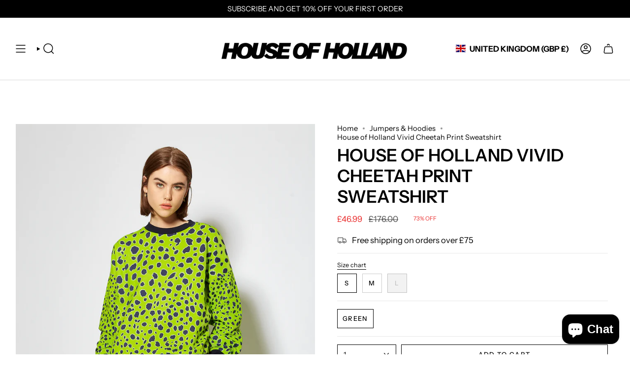

--- FILE ---
content_type: text/css
request_url: https://www.houseofholland.co.uk/cdn/shop/t/40/assets/font-settings.css?v=79037145308832761801759332835
body_size: 378
content:
@font-face{font-family:Instrument Sans;font-weight:600;font-style:normal;font-display:swap;src:url(//www.houseofholland.co.uk/cdn/fonts/instrument_sans/instrumentsans_n6.27dc66245013a6f7f317d383a3cc9a0c347fb42d.woff2?h1=aG91c2VvZmhvbGxhbmQuY28udWs&h2=aG91c2VvZmhvbGxhbmQudXM&h3=aG91c2VvZmhvbGxhbmQuYWNjb3VudC5teXNob3BpZnkuY29t&hmac=2ef1136a1eb5145e32ff503231f2889f6493d1e37fe954a21148130ae9dafc65) format("woff2"),url(//www.houseofholland.co.uk/cdn/fonts/instrument_sans/instrumentsans_n6.1a71efbeeb140ec495af80aad612ad55e19e6d0e.woff?h1=aG91c2VvZmhvbGxhbmQuY28udWs&h2=aG91c2VvZmhvbGxhbmQudXM&h3=aG91c2VvZmhvbGxhbmQuYWNjb3VudC5teXNob3BpZnkuY29t&hmac=1b3873eb0b188a0fbdf00640a085fae158c675d69e14e1b98cdc428e25ee251d) format("woff")}@font-face{font-family:Instrument Sans;font-weight:400;font-style:normal;font-display:swap;src:url(//www.houseofholland.co.uk/cdn/fonts/instrument_sans/instrumentsans_n4.db86542ae5e1596dbdb28c279ae6c2086c4c5bfa.woff2?h1=aG91c2VvZmhvbGxhbmQuY28udWs&h2=aG91c2VvZmhvbGxhbmQudXM&h3=aG91c2VvZmhvbGxhbmQuYWNjb3VudC5teXNob3BpZnkuY29t&hmac=8f99ef1febb15ce71a119d88f3f1c599c3ea129768e688c26c55ccd6695db782) format("woff2"),url(//www.houseofholland.co.uk/cdn/fonts/instrument_sans/instrumentsans_n4.510f1b081e58d08c30978f465518799851ef6d8b.woff?h1=aG91c2VvZmhvbGxhbmQuY28udWs&h2=aG91c2VvZmhvbGxhbmQudXM&h3=aG91c2VvZmhvbGxhbmQuYWNjb3VudC5teXNob3BpZnkuY29t&hmac=b82cb4d0af393f34c71751e922b50d90e38db5694350bb7951d14d86e122390d) format("woff")}@font-face{font-family:Instrument Sans;font-weight:500;font-style:normal;font-display:swap;src:url(//www.houseofholland.co.uk/cdn/fonts/instrument_sans/instrumentsans_n5.1ce463e1cc056566f977610764d93d4704464858.woff2?h1=aG91c2VvZmhvbGxhbmQuY28udWs&h2=aG91c2VvZmhvbGxhbmQudXM&h3=aG91c2VvZmhvbGxhbmQuYWNjb3VudC5teXNob3BpZnkuY29t&hmac=7cad320d0c2678d8ec3da898281e54871207b6d6ebca225af687c52a250742da) format("woff2"),url(//www.houseofholland.co.uk/cdn/fonts/instrument_sans/instrumentsans_n5.9079eb7bba230c9d8d8d3a7d101aa9d9f40b6d14.woff?h1=aG91c2VvZmhvbGxhbmQuY28udWs&h2=aG91c2VvZmhvbGxhbmQudXM&h3=aG91c2VvZmhvbGxhbmQuYWNjb3VudC5teXNob3BpZnkuY29t&hmac=c3626f61cb55a665f0648314b68a4b8d4b88202fc426aa1f333eae2bf1dc744f) format("woff")}@font-face{font-family:Instrument Sans;font-weight:700;font-style:normal;font-display:swap;src:url(//www.houseofholland.co.uk/cdn/fonts/instrument_sans/instrumentsans_n7.e4ad9032e203f9a0977786c356573ced65a7419a.woff2?h1=aG91c2VvZmhvbGxhbmQuY28udWs&h2=aG91c2VvZmhvbGxhbmQudXM&h3=aG91c2VvZmhvbGxhbmQuYWNjb3VudC5teXNob3BpZnkuY29t&hmac=cffebfbe070d058d72d011f243bab5ad6938f37c93e5a825f18ff98494192bba) format("woff2"),url(//www.houseofholland.co.uk/cdn/fonts/instrument_sans/instrumentsans_n7.b9e40f166fb7639074ba34738101a9d2990bb41a.woff?h1=aG91c2VvZmhvbGxhbmQuY28udWs&h2=aG91c2VvZmhvbGxhbmQudXM&h3=aG91c2VvZmhvbGxhbmQuYWNjb3VudC5teXNob3BpZnkuY29t&hmac=94881c253e87327189c4c56a4701bb32319e0eef73ccff064dcfa90e3f0bd4dc) format("woff")}@font-face{font-family:Instrument Sans;font-weight:500;font-style:normal;font-display:swap;src:url(//www.houseofholland.co.uk/cdn/fonts/instrument_sans/instrumentsans_n5.1ce463e1cc056566f977610764d93d4704464858.woff2?h1=aG91c2VvZmhvbGxhbmQuY28udWs&h2=aG91c2VvZmhvbGxhbmQudXM&h3=aG91c2VvZmhvbGxhbmQuYWNjb3VudC5teXNob3BpZnkuY29t&hmac=7cad320d0c2678d8ec3da898281e54871207b6d6ebca225af687c52a250742da) format("woff2"),url(//www.houseofholland.co.uk/cdn/fonts/instrument_sans/instrumentsans_n5.9079eb7bba230c9d8d8d3a7d101aa9d9f40b6d14.woff?h1=aG91c2VvZmhvbGxhbmQuY28udWs&h2=aG91c2VvZmhvbGxhbmQudXM&h3=aG91c2VvZmhvbGxhbmQuYWNjb3VudC5teXNob3BpZnkuY29t&hmac=c3626f61cb55a665f0648314b68a4b8d4b88202fc426aa1f333eae2bf1dc744f) format("woff")}@font-face{font-family:Instrument Sans;font-weight:400;font-style:italic;font-display:swap;src:url(//www.houseofholland.co.uk/cdn/fonts/instrument_sans/instrumentsans_i4.028d3c3cd8d085648c808ceb20cd2fd1eb3560e5.woff2?h1=aG91c2VvZmhvbGxhbmQuY28udWs&h2=aG91c2VvZmhvbGxhbmQudXM&h3=aG91c2VvZmhvbGxhbmQuYWNjb3VudC5teXNob3BpZnkuY29t&hmac=96a078aefcf51bbcb89fe6d6c956d5b39a08f8b334e7b27e2a85cbc8a7a02395) format("woff2"),url(//www.houseofholland.co.uk/cdn/fonts/instrument_sans/instrumentsans_i4.7e90d82df8dee29a99237cd19cc529d2206706a2.woff?h1=aG91c2VvZmhvbGxhbmQuY28udWs&h2=aG91c2VvZmhvbGxhbmQudXM&h3=aG91c2VvZmhvbGxhbmQuYWNjb3VudC5teXNob3BpZnkuY29t&hmac=47553d0e168bc1f343066ad3d87e55b57b896c78e1e9bbfeefe0dd7d41c150da) format("woff")}@font-face{font-family:Instrument Sans;font-weight:500;font-style:italic;font-display:swap;src:url(//www.houseofholland.co.uk/cdn/fonts/instrument_sans/instrumentsans_i5.d2033775d4997e4dcd0d47ebdd5234b5c14e3f53.woff2?h1=aG91c2VvZmhvbGxhbmQuY28udWs&h2=aG91c2VvZmhvbGxhbmQudXM&h3=aG91c2VvZmhvbGxhbmQuYWNjb3VudC5teXNob3BpZnkuY29t&hmac=b9daf8043ee557d042c0cedf40cc6e1e2bfbab28ab923c328e7256d5ef36cc4c) format("woff2"),url(//www.houseofholland.co.uk/cdn/fonts/instrument_sans/instrumentsans_i5.8e3cfa86b65acf809ce72bc4f9b58f185ef6b8c7.woff?h1=aG91c2VvZmhvbGxhbmQuY28udWs&h2=aG91c2VvZmhvbGxhbmQudXM&h3=aG91c2VvZmhvbGxhbmQuYWNjb3VudC5teXNob3BpZnkuY29t&hmac=cd268962ecdba257f68e5f9a584317066e883ddecc21a2b5fb88f271fc7c709c) format("woff")}
/*# sourceMappingURL=/cdn/shop/t/40/assets/font-settings.css.map?v=79037145308832761801759332835 */
